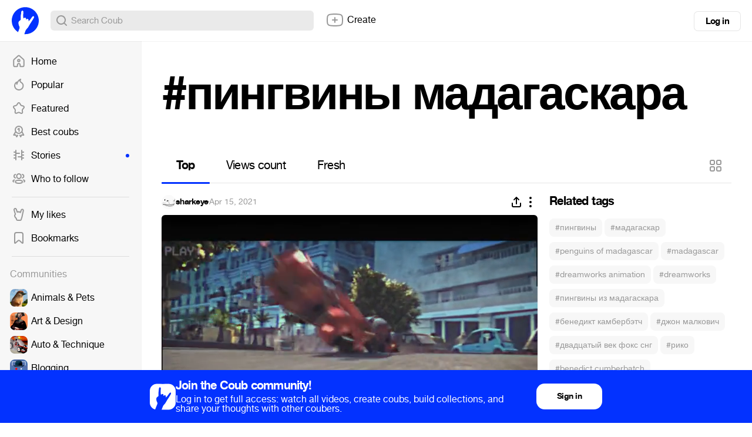

--- FILE ---
content_type: text/html; charset=utf-8
request_url: https://coub.com/coubs/2r40vn/increment_views?player=html5&type=site&platform=desktop
body_size: 36
content:
68757